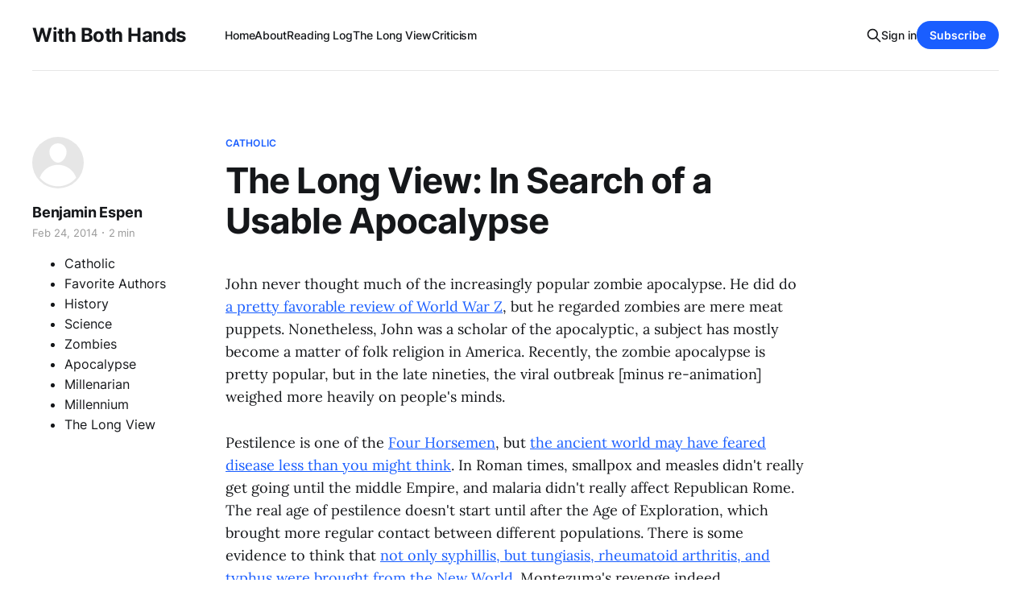

--- FILE ---
content_type: text/html; charset=utf-8
request_url: https://www.benespen.com/2014-2-24-the-long-view-in-search-of-a-usable-apocalypse/
body_size: 7921
content:
<!DOCTYPE html>
<html lang="en">

<head>
    <meta charset="utf-8">
    <meta name="viewport" content="width=device-width, initial-scale=1">
    <title>The Long View: In Search of a Usable Apocalypse — With Both Hands</title>
    <link rel="stylesheet" href="https://www.benespen.com/assets/built/screen.css?v=3766396599">
    <link rel="stylesheet" href="https://cdnjs.cloudflare.com/ajax/libs/tocbot/4.12.3/tocbot.css">
    <style>
    .gh-content {
      position: relative;
    }

    .gh-toc > .toc-list {
     position: relative;
    }

    .toc-list {
     overflow: hidden;
     list-style: none;
    }

@media (min-width: 1300px) {
     .gh-sidebar {
        position: absolute; 
        top: 0;
        bottom: 0;
        margin-top: 4vmin;
        grid-column: wide-start / main-start; /* Place the TOC to the left of the content */
    }
   
    .gh-toc {
        position: sticky; /* On larger screens, TOC will stay in the same spot on the page */
        top: 4vmin;
    }
}

.gh-toc .is-active-link::before {
    background-color: var(--ghost-accent-color); /* Defines TOC   accent color based on Accent color set in Ghost Admin */
} 
</style>
    <link rel="icon" href="https://www.benespen.com/content/images/size/w256h256/format/jpeg/2024/02/WBH-Logo-zoom-1.jpg" type="image/jpeg">
    <link rel="canonical" href="https://www.benespen.com/2014-2-24-the-long-view-in-search-of-a-usable-apocalypse/">
    <meta name="referrer" content="no-referrer-when-downgrade">
    
    <meta property="og:site_name" content="With Both Hands">
    <meta property="og:type" content="article">
    <meta property="og:title" content="The Long View: In Search of a Usable Apocalypse — With Both Hands">
    <meta property="og:description" content="John never thought much of the increasingly popular zombie apocalypse. He did do  a pretty favorable review of World War Z , but he regarded zombies are mere meat puppets. Nonetheless, John was a scholar of the apocalyptic, a subject has mostly become a matter of folk religion in America. Recently,">
    <meta property="og:url" content="https://www.benespen.com/2014-2-24-the-long-view-in-search-of-a-usable-apocalypse/">
    <meta property="og:image" content="https://www.benespen.com/content/images/size/w1200/static/51259dfce4b01b12552dad3e/t/5e62ab6d05645219a385a9aa/1583524755526/cole_thomas_the_consummation_the_course_of_the_empire_1836.jpg">
    <meta property="article:published_time" content="2014-02-25T04:12:01.000Z">
    <meta property="article:modified_time" content="2014-02-25T04:12:01.000Z">
    <meta property="article:tag" content="Catholic">
    <meta property="article:tag" content="Favorite Authors">
    <meta property="article:tag" content="History">
    <meta property="article:tag" content="Science">
    <meta property="article:tag" content="Zombies">
    <meta property="article:tag" content="Apocalypse">
    <meta property="article:tag" content="Millenarian">
    <meta property="article:tag" content="Millennium">
    <meta property="article:tag" content="The Long View">
    
    <meta name="twitter:card" content="summary_large_image">
    <meta name="twitter:title" content="The Long View: In Search of a Usable Apocalypse — With Both Hands">
    <meta name="twitter:description" content="John never thought much of the increasingly popular zombie apocalypse. He did do  a pretty favorable review of World War Z , but he regarded zombies are mere meat puppets. Nonetheless, John was a scholar of the apocalyptic, a subject has mostly become a matter of folk religion in America. Recently,">
    <meta name="twitter:url" content="https://www.benespen.com/2014-2-24-the-long-view-in-search-of-a-usable-apocalypse/">
    <meta name="twitter:image" content="https://www.benespen.com/content/images/size/w1200/static/51259dfce4b01b12552dad3e/t/5e62ab6d05645219a385a9aa/1583524755526/cole_thomas_the_consummation_the_course_of_the_empire_1836.jpg">
    <meta name="twitter:label1" content="Written by">
    <meta name="twitter:data1" content="Benjamin Espen">
    <meta name="twitter:label2" content="Filed under">
    <meta name="twitter:data2" content="Catholic, Favorite Authors, History, Science, Zombies, Apocalypse, Millenarian, Millennium, The Long View">
    <meta name="twitter:site" content="@BenEspen">
    <meta property="og:image:width" content="1200">
    <meta property="og:image:height" content="814">
    
    <script type="application/ld+json">
{
    "@context": "https://schema.org",
    "@type": "Article",
    "publisher": {
        "@type": "Organization",
        "name": "With Both Hands",
        "url": "https://www.benespen.com/",
        "logo": {
            "@type": "ImageObject",
            "url": "https://www.benespen.com/content/images/size/w256h256/format/jpeg/2024/02/WBH-Logo-zoom-1.jpg",
            "width": 60,
            "height": 60
        }
    },
    "author": {
        "@type": "Person",
        "name": "Benjamin Espen",
        "url": "https://www.benespen.com/author/ben-espen/",
        "sameAs": []
    },
    "headline": "The Long View: In Search of a Usable Apocalypse — With Both Hands",
    "url": "https://www.benespen.com/2014-2-24-the-long-view-in-search-of-a-usable-apocalypse/",
    "datePublished": "2014-02-25T04:12:01.000Z",
    "dateModified": "2014-02-25T04:12:01.000Z",
    "keywords": "Catholic, Favorite Authors, History, Science, Zombies, Apocalypse, Millenarian, Millennium, The Long View",
    "description": "John never thought much of the increasingly popular zombie apocalypse. He did do a pretty favorable review of World War Z, but he regarded zombies are mere meat puppets. Nonetheless, John was a scholar of the apocalyptic, a subject has mostly become a matter of folk religion in America. Recently, the zombie apocalypse is pretty popular, but in the late nineties, the viral outbreak [minus re-animation] weighed more heavily on people&#x27;s minds.\n\nPestilence is one of the Four Horsemen, but the ancien",
    "mainEntityOfPage": "https://www.benespen.com/2014-2-24-the-long-view-in-search-of-a-usable-apocalypse/"
}
    </script>

    <meta name="generator" content="Ghost 6.14">
    <link rel="alternate" type="application/rss+xml" title="With Both Hands" href="https://www.benespen.com/rss/">
    <script defer src="https://cdn.jsdelivr.net/ghost/portal@~2.57/umd/portal.min.js" data-i18n="true" data-ghost="https://www.benespen.com/" data-key="9f209e46a9d9ac09643d1b5334" data-api="https://with-both-hands.ghost.io/ghost/api/content/" data-locale="en" crossorigin="anonymous"></script><style id="gh-members-styles">.gh-post-upgrade-cta-content,
.gh-post-upgrade-cta {
    display: flex;
    flex-direction: column;
    align-items: center;
    font-family: -apple-system, BlinkMacSystemFont, 'Segoe UI', Roboto, Oxygen, Ubuntu, Cantarell, 'Open Sans', 'Helvetica Neue', sans-serif;
    text-align: center;
    width: 100%;
    color: #ffffff;
    font-size: 16px;
}

.gh-post-upgrade-cta-content {
    border-radius: 8px;
    padding: 40px 4vw;
}

.gh-post-upgrade-cta h2 {
    color: #ffffff;
    font-size: 28px;
    letter-spacing: -0.2px;
    margin: 0;
    padding: 0;
}

.gh-post-upgrade-cta p {
    margin: 20px 0 0;
    padding: 0;
}

.gh-post-upgrade-cta small {
    font-size: 16px;
    letter-spacing: -0.2px;
}

.gh-post-upgrade-cta a {
    color: #ffffff;
    cursor: pointer;
    font-weight: 500;
    box-shadow: none;
    text-decoration: underline;
}

.gh-post-upgrade-cta a:hover {
    color: #ffffff;
    opacity: 0.8;
    box-shadow: none;
    text-decoration: underline;
}

.gh-post-upgrade-cta a.gh-btn {
    display: block;
    background: #ffffff;
    text-decoration: none;
    margin: 28px 0 0;
    padding: 8px 18px;
    border-radius: 4px;
    font-size: 16px;
    font-weight: 600;
}

.gh-post-upgrade-cta a.gh-btn:hover {
    opacity: 0.92;
}</style><script async src="https://js.stripe.com/v3/"></script>
    <script defer src="https://cdn.jsdelivr.net/ghost/sodo-search@~1.8/umd/sodo-search.min.js" data-key="9f209e46a9d9ac09643d1b5334" data-styles="https://cdn.jsdelivr.net/ghost/sodo-search@~1.8/umd/main.css" data-sodo-search="https://with-both-hands.ghost.io/" data-locale="en" crossorigin="anonymous"></script>
    
    <link href="https://www.benespen.com/webmentions/receive/" rel="webmention">
    <script defer src="/public/cards.min.js?v=3766396599"></script>
    <link rel="stylesheet" type="text/css" href="/public/cards.min.css?v=3766396599">
    <script defer src="/public/comment-counts.min.js?v=3766396599" data-ghost-comments-counts-api="https://www.benespen.com/members/api/comments/counts/"></script>
    <script defer src="/public/member-attribution.min.js?v=3766396599"></script>
    <script defer src="/public/ghost-stats.min.js?v=3766396599" data-stringify-payload="false" data-datasource="analytics_events" data-storage="localStorage" data-host="https://www.benespen.com/.ghost/analytics/api/v1/page_hit"  tb_site_uuid="dcb86e6c-6ae6-4f37-a297-4e1c7a956a0f" tb_post_uuid="0b2532b4-9e64-4d35-be19-ed5625812efd" tb_post_type="post" tb_member_uuid="undefined" tb_member_status="undefined"></script><style>:root {--ghost-accent-color: #1a5eff;}</style>
    <!-- Google tag (gtag.js) -->
<script async src="https://www.googletagmanager.com/gtag/js?id=G-MCZJ4194N2"></script>
<script>
  window.dataLayer = window.dataLayer || [];
  function gtag(){dataLayer.push(arguments);}
  gtag('js', new Date());

  gtag('config', 'G-MCZJ4194N2');
</script>
</head>

<body class="post-template tag-catholic tag-favorite-authors tag-history tag-science tag-zombies tag-apocalypse tag-millenarian tag-millennium tag-the-long-view tag-hash-sqs tag-hash-import-2023-03-28-10-23 is-head-left-logo has-serif-body">
<div class="gh-site">

    <header id="gh-head" class="gh-head gh-outer">
        <div class="gh-head-inner gh-inner">
            <div class="gh-head-brand">
                <div class="gh-head-brand-wrapper">
                    
                    <a class="gh-head-logo" href="https://www.benespen.com">
                            With Both Hands
                    </a>
                    
                </div>
                <button class="gh-search gh-icon-btn" aria-label="Search this site" data-ghost-search><svg xmlns="http://www.w3.org/2000/svg" fill="none" viewBox="0 0 24 24" stroke="currentColor" stroke-width="2" width="20" height="20"><path stroke-linecap="round" stroke-linejoin="round" d="M21 21l-6-6m2-5a7 7 0 11-14 0 7 7 0 0114 0z"></path></svg></button>
                <button class="gh-burger"></button>
            </div>

            <nav class="gh-head-menu">
                <ul class="nav">
    <li class="nav-home"><a href="https://www.benespen.com/">Home</a></li>
    <li class="nav-about"><a href="https://www.benespen.com/about/">About</a></li>
    <li class="nav-reading-log"><a href="https://www.benespen.com/reading-log/">Reading Log</a></li>
    <li class="nav-the-long-view"><a href="https://www.benespen.com/the-long-view/">The Long View</a></li>
    <li class="nav-criticism"><a href="https://www.benespen.com/criticism/">Criticism</a></li>
</ul>

            </nav>

            <div class="gh-head-actions">
                    <button class="gh-search gh-icon-btn" aria-label="Search this site" data-ghost-search><svg xmlns="http://www.w3.org/2000/svg" fill="none" viewBox="0 0 24 24" stroke="currentColor" stroke-width="2" width="20" height="20"><path stroke-linecap="round" stroke-linejoin="round" d="M21 21l-6-6m2-5a7 7 0 11-14 0 7 7 0 0114 0z"></path></svg></button>
                    <div class="gh-head-members">
                                <a class="gh-head-link" href="#/portal/signin" data-portal="signin">Sign in</a>
                                <a class="gh-head-btn gh-btn gh-primary-btn" href="#/portal/signup" data-portal="signup">Subscribe</a>
                    </div>
            </div>
        </div>
    </header>

    
<main class="gh-main">
        <article class="gh-article post tag-catholic tag-favorite-authors tag-history tag-science tag-zombies tag-apocalypse tag-millenarian tag-millennium tag-the-long-view tag-hash-sqs tag-hash-import-2023-03-28-10-23 no-image">

            <header class="gh-article-header gh-canvas">
                    <a class="gh-article-tag" href="https://www.benespen.com/tag/catholic/">Catholic</a>

                <h1 class="gh-article-title">The Long View: In Search of a Usable Apocalypse</h1>

                    <aside class="gh-article-sidebar">

        <div class="gh-author-image-list">
                <a class="gh-author-image" href="/author/ben-espen/">
                        <div class="gh-author-icon"><svg viewBox="0 0 24 24" xmlns="http://www.w3.org/2000/svg" width="64" height="64"><g fill="none" fill-rule="evenodd"><path d="M3.513 18.998C4.749 15.504 8.082 13 12 13s7.251 2.504 8.487 5.998C18.47 21.442 15.417 23 12 23s-6.47-1.558-8.487-4.002zM12 12c2.21 0 4-2.79 4-5s-1.79-4-4-4-4 1.79-4 4 1.79 5 4 5z" fill="#FFF"/></g></svg>
</div>
                </a>
        </div>

        <div class="gh-author-name-list">
                <h4 class="gh-author-name">
                    <a href="/author/ben-espen/">Benjamin Espen</a>
                </h4>
                
        </div>

        <div class="gh-article-meta">
            <div class="gh-article-meta-inner">
                <time class="gh-article-date" datetime="2014-02-24">Feb 24, 2014</time>
                    <span class="gh-article-meta-sep"></span>
                    <span class="gh-article-length">2 min</span>
            </div>

        </div>
        <div class="gh-post-tag-list">
            <ul class="gh-post-tag">
                <li>
                    <a href="/tag/catholic/" >Catholic</a>
                </li>
                <li>
                    <a href="/tag/favorite-authors/" >Favorite Authors</a>
                </li>
                <li>
                    <a href="/tag/history/" >History</a>
                </li>
                <li>
                    <a href="/tag/science/" >Science</a>
                </li>
                <li>
                    <a href="/tag/zombies/" >Zombies</a>
                </li>
                <li>
                    <a href="/tag/apocalypse/" >Apocalypse</a>
                </li>
                <li>
                    <a href="/tag/millenarian/" >Millenarian</a>
                </li>
                <li>
                    <a href="/tag/millennium/" >Millennium</a>
                </li>
                <li>
                    <a href="/tag/the-long-view/" >The Long View</a>
                </li>
            </ul>
        </div>
    </aside>


                            </header>

            <section class="gh-content gh-canvas">
                <p>John never thought much of the increasingly popular zombie apocalypse. He did do <a href="http://static1.squarespace.com/static/51259dfce4b01b12552dad3e/551885f2e4b09f8615d7353a/551885f3e4b09f8615d7432e/1393299659045/wwz.html?ref=benespen.com">a pretty favorable review of World War Z</a>, but he regarded zombies are mere meat puppets. Nonetheless, John was a scholar of the apocalyptic, a subject has mostly become a matter of folk religion in America. Recently, the zombie apocalypse is pretty popular, but in the late nineties, the viral outbreak [minus re-animation] weighed more heavily on people's minds.</p><p>Pestilence is one of the <a href="http://en.wikipedia.org/wiki/Four_Horsemen_of_the_Apocalypse?ref=benespen.com">Four Horsemen</a>, but <a href="http://westhunt.wordpress.com/2013/07/03/legionnaires-disease/?ref=benespen.com">the ancient world may have feared disease less than you might think</a>. In Roman times, smallpox and measles didn't really get going until the middle Empire, and malaria didn't really affect Republican Rome. The real age of pestilence doesn't start until after the Age of Exploration, which brought more regular contact between different populations. There is some evidence to think that <a href="http://westhunt.wordpress.com/2012/05/09/montezumas-revenge/?ref=benespen.com">not only syphillis, but tungiasis, rheumatoid arthritis, and typhus were brought from the New World</a>. Montezuma's revenge indeed.</p><p>There is a great bit at the end here about <a href="http://en.wikipedia.org/wiki/Jack_London?ref=benespen.com">Jack London's</a> apocalyptic fiction. I had never heard of these stories before. <a href="http://www.amazon.com/gp/product/0486264726/ref=as_li_ss_tl?ie=UTF8&camp=1789&creative=390957&creativeASIN=0486264726&linkCode=as2&tag=witbothan-20&ref=benespen.com">The Call of the Wild</a> this ain't.</p><blockquote><a href="http://static1.squarespace.com/static/51259dfce4b01b12552dad3e/551885f2e4b09f8615d7353a/551885f3e4b09f8615d7432f/1392147935397/isua.html?ref=benespen.com"><strong>In Search of a Usable Apocalypse</strong></a></blockquote><blockquote>On a Saturday in 1995, I went to see the film "Outbreak." I liked it. It stars Dustin Hoffman as an Army biological warfare scientist who defeats an epidemic of a terrible new disease from Africa, a virus carried to the U.S. by an infected-but-adorable monkey. Hoffman is getting better as he takes himself less seriously. Donald Sutherland's gleefully villainous portrayal of the general determined to stop the disease by incinerating the people infected is worth the price of admission.</blockquote><blockquote>(The attraction of the film is not lessened by the fact it is almost identical in plot to the film adaptation released a year or two previously of Robert Heinlein's novel, "The Puppet Masters." In that film, the part of the plague is taken by mind-controlling extraterrestrial leeches. It too stars Donald Sutherland, and one or two other people in "Outbreak.")</blockquote><blockquote>Monkeys and villains aside, the movie contains a number of signs of the times. For instance, a long-running government conspiracy to cover up the disease is revealed. Or maybe the conspiracy was to cover up the fact a cure had been found for a certain strain of the virus. Or the fact there was a department doing this kind of research at all. Anyway, Washington was responsible for it. The writers, no doubt, have been watching the popular FOX series, "The X-Files," most of whose episodes posit some vast, secret malefaction on the part of the U.S. government. The series is made in Canada, which might suggest an anti-American conspiracy right there, since Donald Sutherland is from Newfoundland. But no, that way madness lies. Let's just concentrate on this killer-virus business.</blockquote><blockquote>Consider these two television listing for the evening after I saw "Outbreak":</blockquote><blockquote>"Earth 2: The colonists discover another group of settlers who have been weakened by a deadly virus."</blockquote><blockquote>"Lois and Clark: A deranged scientist plots to release a deadly virus. Lois's attraction to a government agent irks Clark."</blockquote><blockquote>...</blockquote>
            </section>

        </article>

                <div class="gh-read-next gh-canvas">
                <section class="gh-pagehead">
                    <h4 class="gh-pagehead-title">Read next</h4>
                </section>

                <div class="gh-topic gh-topic-grid">
                    <div class="gh-topic-content">
                            <article class="gh-card post">
    <a class="gh-card-link" href="/catholic-space-marines/">
            <figure class="gh-card-image">
                <img
                    srcset="/content/images/size/w300/2025/06/GuDeWI-XYAAu15B.jpg 300w,
                            /content/images/size/w720/2025/06/GuDeWI-XYAAu15B.jpg 720w,
                            /content/images/size/w960/2025/06/GuDeWI-XYAAu15B.jpg 960w,
                            /content/images/size/w1200/2025/06/GuDeWI-XYAAu15B.jpg 1200w,
                            /content/images/size/w2000/2025/06/GuDeWI-XYAAu15B.jpg 2000w"
                    sizes="(max-width: 1200px) 100vw, 1200px"
                    src="/content/images/size/w720/2025/06/GuDeWI-XYAAu15B.jpg"
                    alt="Catholic Space Marines"
                >
            </figure>

        <div class="gh-card-wrapper">
            <header class="gh-card-header">
                <h3 class="gh-card-title">Catholic Space Marines</h3>
            </header>

                    <div class="gh-card-excerpt">I&#39;ve put up both of John J. Reilly&#39;s books that I publish in the Summer 2025 Based Books Sale. I&#39;ve participated in the sale before, as there are a ton of authors I like who also participate, and I usually sell a few copies</div>

            <footer class="gh-card-footer">
                <span class="gh-card-author">Benjamin Espen</span>
                <time class="gh-card-date" datetime="2025-06-23">Jun 23, 2025</time>
                    <script
    data-ghost-comment-count="685a0a2fe784f700019ad255"
    data-ghost-comment-count-empty=""
    data-ghost-comment-count-singular="comment"
    data-ghost-comment-count-plural="comments"
    data-ghost-comment-count-tag="span"
    data-ghost-comment-count-class-name="gh-card-comments"
    data-ghost-comment-count-autowrap="true"
>
</script>
            </footer>
        </div>
    </a>
</article>                            <article class="gh-card post">
    <a class="gh-card-link" href="/wbh-digest-2025-02-14-sai/">
            <figure class="gh-card-image">
                <img
                    srcset="/content/images/size/w300/2025/02/Gjwbw9EWMAA5x0y.jpg 300w,
                            /content/images/size/w720/2025/02/Gjwbw9EWMAA5x0y.jpg 720w,
                            /content/images/size/w960/2025/02/Gjwbw9EWMAA5x0y.jpg 960w,
                            /content/images/size/w1200/2025/02/Gjwbw9EWMAA5x0y.jpg 1200w,
                            /content/images/size/w2000/2025/02/Gjwbw9EWMAA5x0y.jpg 2000w"
                    sizes="(max-width: 1200px) 100vw, 1200px"
                    src="/content/images/size/w720/2025/02/Gjwbw9EWMAA5x0y.jpg"
                    alt="WBH Digest 2025-02-14: Saint Valentine&#x27;s Day"
                >
            </figure>

        <div class="gh-card-wrapper">
            <header class="gh-card-header">
                <h3 class="gh-card-title">WBH Digest 2025-02-14: Saint Valentine&#x27;s Day</h3>
            </header>

                    <div class="gh-card-excerpt">I have an essay on how to win at D&amp;D, Kickstarters for your consideration, the Based Book Sale, along with some literary thoughts.

Captain_Hook&#39;s Brolog: Wargames are not &#39;Playing Toy Soldiers&#39;

An excellent reflection on how good games make a tradeoff between simulation</div>

            <footer class="gh-card-footer">
                <span class="gh-card-author">Benjamin Espen</span>
                <time class="gh-card-date" datetime="2025-02-14">Feb 14, 2025</time>
                    <script
    data-ghost-comment-count="67af7a2a146b5500011f4fdb"
    data-ghost-comment-count-empty=""
    data-ghost-comment-count-singular="comment"
    data-ghost-comment-count-plural="comments"
    data-ghost-comment-count-tag="span"
    data-ghost-comment-count-class-name="gh-card-comments"
    data-ghost-comment-count-autowrap="true"
>
</script>
            </footer>
        </div>
    </a>
</article>                            <article class="gh-card post">
    <a class="gh-card-link" href="/adrian-coles-the-dream-lords/">
            <figure class="gh-card-image">
                <img
                    srcset="/content/images/size/w300/2025/01/Dream-Lords-cover.jpg 300w,
                            /content/images/size/w720/2025/01/Dream-Lords-cover.jpg 720w,
                            /content/images/size/w960/2025/01/Dream-Lords-cover.jpg 960w,
                            /content/images/size/w1200/2025/01/Dream-Lords-cover.jpg 1200w,
                            /content/images/size/w2000/2025/01/Dream-Lords-cover.jpg 2000w"
                    sizes="(max-width: 1200px) 100vw, 1200px"
                    src="/content/images/size/w720/2025/01/Dream-Lords-cover.jpg"
                    alt="Adrian Cole&#x27;s The Dream Lords"
                >
            </figure>

        <div class="gh-card-wrapper">
            <header class="gh-card-header">
                <h3 class="gh-card-title">Adrian Cole&#x27;s The Dream Lords</h3>
            </header>

                    <div class="gh-card-excerpt">The 50th Anniversary Edition of Adrian Cole&#39;s The Dream Lords will release on Amazon on January 15th, 2025, and you, my loyal readers, simply must pick this up, because this is the book for anyone who wanted Dune to be a comedy instead of a tragedy.

If you</div>

            <footer class="gh-card-footer">
                <span class="gh-card-author">Benjamin Espen</span>
                <time class="gh-card-date" datetime="2025-01-13">Jan 13, 2025</time>
                    <script
    data-ghost-comment-count="67817b8eeceb53000121739d"
    data-ghost-comment-count-empty=""
    data-ghost-comment-count-singular="comment"
    data-ghost-comment-count-plural="comments"
    data-ghost-comment-count-tag="span"
    data-ghost-comment-count-class-name="gh-card-comments"
    data-ghost-comment-count-autowrap="true"
>
</script>
            </footer>
        </div>
    </a>
</article>                    </div>
                </div>
            </div>

                <div class="gh-comments gh-read-next gh-canvas">
            <section class="gh-pagehead">
                <h4 class="gh-pagehead-title">Comments (<script
    data-ghost-comment-count="642322bd8ff142003df0956b"
    data-ghost-comment-count-empty="0"
    data-ghost-comment-count-singular=""
    data-ghost-comment-count-plural=""
    data-ghost-comment-count-tag="span"
    data-ghost-comment-count-class-name=""
    data-ghost-comment-count-autowrap="true"
>
</script>)</h3>
            </section>
            
        <script defer src="https://cdn.jsdelivr.net/ghost/comments-ui@~1.3/umd/comments-ui.min.js" data-locale="en" data-ghost-comments="https://www.benespen.com/" data-api="https://with-both-hands.ghost.io/ghost/api/content/" data-admin="https://with-both-hands.ghost.io/ghost/" data-key="9f209e46a9d9ac09643d1b5334" data-title="" data-count="false" data-post-id="642322bd8ff142003df0956b" data-color-scheme="auto" data-avatar-saturation="60" data-accent-color="#1a5eff" data-comments-enabled="all" data-publication="With Both Hands" crossorigin="anonymous"></script>
    
        </div>

</main>

    <footer class="gh-foot gh-outer">
        <div class="gh-foot-inner gh-inner">
                <section class="gh-subscribe">
                    <h3 class="gh-subscribe-title">Subscribe to With Both Hands</h3>
                        <div class="gh-subscribe-description">Vampires! Oswald Spengler! Spelling Reform! Watch out.</div>
                    <button class="gh-subscribe-btn gh-btn" data-portal="signup"><svg width="20" height="20" viewBox="0 0 20 20" fill="none" stroke="currentColor" xmlns="http://www.w3.org/2000/svg">
    <path d="M3.33332 3.33334H16.6667C17.5833 3.33334 18.3333 4.08334 18.3333 5.00001V15C18.3333 15.9167 17.5833 16.6667 16.6667 16.6667H3.33332C2.41666 16.6667 1.66666 15.9167 1.66666 15V5.00001C1.66666 4.08334 2.41666 3.33334 3.33332 3.33334Z" stroke-width="1.5" stroke-linecap="round" stroke-linejoin="round"/>
    <path d="M18.3333 5L9.99999 10.8333L1.66666 5" stroke-width="1.5" stroke-linecap="round" stroke-linejoin="round"/>
</svg> Subscribe now</button>
                </section>

            <nav class="gh-foot-menu">
                <ul class="nav">
    <li class="nav-sign-up"><a href="#/portal/">Sign up</a></li>
</ul>

            </nav>

            <div class="gh-copyright">
                    Copyright © 2023 With Both Hands Publishing, LLC, Copyright © 2009 - 2023, Benjamin I. Espen. All rights reserved. Blog content from The Long View Copyright © 1996 - 2012 John J. Reilly.
            </div>
        </div>
    </footer>

</div>

    <div class="pswp" tabindex="-1" role="dialog" aria-hidden="true">
    <div class="pswp__bg"></div>

    <div class="pswp__scroll-wrap">
        <div class="pswp__container">
            <div class="pswp__item"></div>
            <div class="pswp__item"></div>
            <div class="pswp__item"></div>
        </div>

        <div class="pswp__ui pswp__ui--hidden">
            <div class="pswp__top-bar">
                <div class="pswp__counter"></div>

                <button class="pswp__button pswp__button--close" title="Close (Esc)"></button>
                <button class="pswp__button pswp__button--share" title="Share"></button>
                <button class="pswp__button pswp__button--fs" title="Toggle fullscreen"></button>
                <button class="pswp__button pswp__button--zoom" title="Zoom in/out"></button>

                <div class="pswp__preloader">
                    <div class="pswp__preloader__icn">
                        <div class="pswp__preloader__cut">
                            <div class="pswp__preloader__donut"></div>
                        </div>
                    </div>
                </div>
            </div>

            <div class="pswp__share-modal pswp__share-modal--hidden pswp__single-tap">
                <div class="pswp__share-tooltip"></div>
            </div>

            <button class="pswp__button pswp__button--arrow--left" title="Previous (arrow left)"></button>
            <button class="pswp__button pswp__button--arrow--right" title="Next (arrow right)"></button>

            <div class="pswp__caption">
                <div class="pswp__caption__center"></div>
            </div>
        </div>
    </div>
</div>
<script src="https://www.benespen.com/assets/built/main.min.js?v=3766396599"></script>
<script src="https://cdnjs.cloudflare.com/ajax/libs/tocbot/4.12.3/tocbot.min.js"></script>
<script>
    tocbot.init({
        // Where to render the table of contents.
        tocSelector: '.gh-toc',
        // Where to grab the headings to build the table of contents.
        contentSelector: '.gh-content',
        // Which headings to grab inside of the contentSelector element.
        headingSelector: 'h1, h2, h3, h4',
        // Ensure correct positioning
        hasInnerContainers: true,
    });
</script>



</body>

</html>
